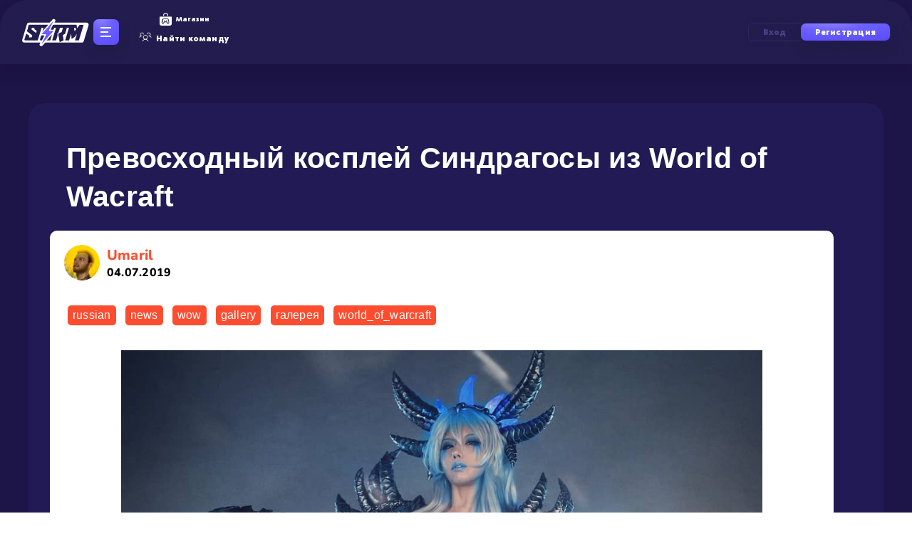

--- FILE ---
content_type: text/html; charset=UTF-8
request_url: https://click-storm.ru/articles/24099/
body_size: 13003
content:


	
<!DOCTYPE html>
<html         lang="ru">
<head>
    
	
    <meta charset="utf-8" />
	<meta http-equiv="X-UA-Compatible" content="IE=edge" />
			
			    <script>if(window.location.hash=='#_=_' && window.location.search.indexOf('code') == -1)window.location = window.location.protocol + "//" + window.location.host + window.location.pathname + window.location.search</script>
	            <meta property="og:locale" content="ru_RU" />
        <meta property="og:type" content="WebSite" />
	
	    <meta property="og:url" content="https://click-storm.ru" />
    <meta property="og:site_name" content="Click-Storm.com" />
    <meta property="og:image" content="https://click-storm.ru/img/site/logo.svg" />
		
		<meta property="og:title" content="Киберспортивные новости и гайды" />
		
		<meta property="og:description"
          content="Последние новости игровой индустрии. Киберспорт: турниры, гайды, соревнования между командами. &mdash; Click-storm">
    <meta name="google-site-verification" content="LAkNPHFLvKjmCe12RgZ7NDGgyevlKsJNWT5thaHvF24"/>
    <meta name="viewport" content="initial-scale=1.0, width=device-width" />
	<meta content="IE=edge,chrome=1" http-equiv="X-UA-Compatible" />
		
		
	<link rel="canonical" hreflang="ru" href="https://click-storm.ru/articles/24099/"/>    <meta name="yandex-verification" content="cce7232cab363042" />
			 							<title>Превосходный косплей Синдрагосы из World of Wacraft ,автор статьи Umaril | Click-Storm</title>
						
				
		
		
		
	
	    <!--Libraries-->
	
	<link rel="preload" as="style" href="/js/font-awesome/font-awesome.min.css?555er444r759" />
    <link rel="stylesheet" href="/js/font-awesome/font-awesome.min.css?555er444r759" />
	
	<script type="text/javascript" src='https://click-storm.ru/js/jquery/jquery-2.1.1.min.js'></script>
	
		
	
	
		<link rel="stylesheet" href="/css/morris_new.css" />
		<script src="/js/raphael-min.js"></script>    
		<script src="/js/morris.min.js"></script>	
		<!--<script src="//www.eucookie.eu/public/gdpr-cookie-consent.js" type="text/javascript"></script>
		<script type="text/javascript">
			var cookieConsent = new cookieConsent({
			clientId: 'bdef9422-4198-4d5d-a78c-5be3730d492b'
		});
		cookieConsent.run();
		</script>-->
		
	<script type="text/javascript" src="/js/background-lazy.js" defer></script>

	<script type="text/javascript"
            src="https://click-storm.ru/js/plugins/wormhole/wormhole.js?555er444r759" defer></script>
    <script type='text/javascript'
            src='https://click-storm.ru/js/plugins/EventEmitter/EventEmitter.js?555er444r759' defer></script>
   
	
		
	<link rel="preload" as="style" type="text/css" href="https://click-storm.ru/bootstrap/css/bootstrap.min.css" />
    <link rel="stylesheet" type="text/css" href="https://click-storm.ru/bootstrap/css/bootstrap.min.css" />
	<link rel="stylesheet" type="text/css" href="/css/new_des.css?1768644851" />
	    <!-- b077a56602cd47bed8fdc46de17aea67 -->
	
	<!--WARNING DO NOT REMOVE OR MOVE -->
    <script type="text/javascript">
    window.STATIC_HOST = "https://click-storm.ru";
    window.PERFOMANCE_DELAY = 1;
    CSINITPARAMS={
        StreamingHost: 'streaming.click-storm.ru',
        StreamsPublic: {
            feed: 'public_feed'
        },
                BanTime: 0,
        Language:{
            prefix: "/ru",
            lang: "ru",
            tag: ",russian"
        },
        serverTime: 1768644851,
        host: "click-storm.ru",
        isMainPage: false,
        userInfo:{
                    }
                    };
    window.userChats = null;
    window.TAB_ACTIVE = false;
    window.TAB_FOCUSED = false;
</script>

    <!--WARNING DO NOT REMOVE OR MOVE-->
	

	<script type="text/javascript" src="/js/wf/common_1.js?555er444r759" defer></script>

	
		<script type="text/javascript" src="/js/owlcarousel2/owl.carousel.js"></script>
	<script type="text/javascript" src="/js/jquery.syotimer.min.js"></script>
	<script type="text/javascript" src="/js/helpers.js?555er444r759" defer></script>
    <script type="text/javascript" src="/js/wf/language.js?555er444r759" defer></script>
	
	<script type="text/javascript">
        window.script_ready_event_name = 'afterloading';
    </script>
    <script type="text/javascript" src="/js/wf/startmatch.js?555er444r759" defer onload="window.dispatchEvent(new Event(window.script_ready_event_name))"></script>
	
	
			 		  			  	  			
				<meta name="description" content="Узнайте больше в статье Превосходный косплей Синдрагосы из World of Wacraft на платформе киберспорта Клик-Шторм: гайды, новости, турниры, команды, игроки и игровые сообщества.">
			  			
			  <meta name="keywords"
			  content="russian, news, wow, gallery, галерея, world_of_warcraft, Umaril, click-storm article">
		  				
					<link href="https://fonts.googleapis.com/css?family=IBM+Plex+Sans:400,700&display=swap&subset=cyrillic" rel="stylesheet">
		<link href="https://fonts.googleapis.com/css?family=Montserrat:400,600,900&display=swap" rel="stylesheet">
		<link rel="stylesheet" href="https://stackpath.bootstrapcdn.com/bootstrap/4.4.1/css/bootstrap.min.css" integrity="sha384-Vkoo8x4CGsO3+Hhxv8T/Q5PaXtkKtu6ug5TOeNV6gBiFeWPGFN9MuhOf23Q9Ifjh" crossorigin="anonymous">
		<link rel="stylesheet" href="/css/training.css?555er444r759">
				<script src="https://cdn.jsdelivr.net/npm/popper.js@1.16.0/dist/umd/popper.min.js" integrity="sha384-Q6E9RHvbIyZFJoft+2mJbHaEWldlvI9IOYy5n3zV9zzTtmI3UksdQRVvoxMfooAo" crossorigin="anonymous"></script>
	
		
	
	
		
	<link rel="preload" as="style" href="/css/main.css?555er444r759" />
	<link rel="stylesheet" href="/css/main.css?555er444r759" />
	
    <link rel="preload" as="style" href="/css/override_new.css?555er444r759" />
    <link rel="stylesheet" href="/css/override_new.css?555er444r759" />

    <link rel="preload" as="style" href="/css/main.min.css?555er444r759" />
    <link rel="stylesheet" href="/css/main.min.css?555er444r759" />
	
	
	
        <link rel="yandex-tableau-widget" href="/images/favicons/yandex-browser-manifest.json" />

  
    <meta name="msapplication-config" content="/images/favicons/browserconfig.xml" />
    
	<link rel="apple-touch-icon" sizes="57x57" href="/favicons/apple-icon-57x57.png" />
	<link rel="apple-touch-icon" sizes="60x60" href="/favicons/apple-icon-60x60.png" />
	<link rel="apple-touch-icon" sizes="72x72" href="/favicons/apple-icon-72x72.png" />
	<link rel="apple-touch-icon" sizes="76x76" href="/favicons/apple-icon-76x76.png" />
	<link rel="apple-touch-icon" sizes="114x114" href="/favicons/apple-icon-114x114.png" />
	<link rel="apple-touch-icon" sizes="120x120" href="/favicons/apple-icon-120x120.png" />
	<link rel="apple-touch-icon" sizes="144x144" href="/favicons/apple-icon-144x144.png" />
	<link rel="apple-touch-icon" sizes="152x152" href="/favicons/apple-icon-152x152.png" />
	<link rel="apple-touch-icon" sizes="180x180" href="/favicons/apple-icon-180x180.png" />
	<link rel="icon" sizes="16x16" href="/favicons/favicon-16x16.png" type="image/png" />
	<link rel="icon" sizes="32x32" href="/favicons/favicon-32x32.png" type="image/png" />
	<link rel="icon" sizes="96x96" href="/favicons/favicon-96x96.png" type="image/png" />
	<link rel="icon" sizes="192x192" href="/favicons/android-icon-192x192.png" type="image/png" />
	<link rel="manifest" href="/favicons/manifest.json" />
	<meta name="msapplication-TileColor" content="#ffffff" />
	<meta name="msapplication-TileImage" content="/favicons/ms-icon-144x144.png" />
	<meta name="theme-color" content="#ffffff" />
		
		
		
	
		
	
	
		<link rel="stylesheet" href="/css/app.min.css?555er444r759" />
	<link rel="stylesheet" href="/css/profile-menu-fix.css?555er444r759" />
	<script type="text/javascript" src="/js/stormchessslider/index.js?555er444r759"></script>
	<link rel="stylesheet" href="/css/stormchessslider/style.css?555er444r759" />
	<link rel="stylesheet" href="/css/iconic-new/iconic-new.css?555er444r759" />
    <link rel="stylesheet" href="/css/header-links.css?555er444r759" />
		
		
		
		
	<link rel="stylesheet" href="/css/table-fix-bracket.css?555er444r759">
	
	<!--<script type="text/javascript" src="https://cdn.jsdelivr.net/npm/cookie-bar/cookiebar-latest.min.js?tracking=1&always=1&scrolling=1"></script>-->

    


	<style>

	#startGameModalWnd
	{
		opacity: 100;
		left: 50%;
		z-index: 1050;
		width: 500px;
		height: 100%;
		padding-top: 9px;
		background-color: unset;
	}
	
	.btn
	{
		background-image: none !important;
	}
		</style>
	
	
</head>



			<body class="_nbody" id="_njsBody">
	

<script>
    if (window.opener && typeof window.opener.on_social_register == 'function') {
        $('body').hide();
    }

    $(document).ready(function () {
	  $("#modalRegister").on("show", function (evt) {
	    evt.target.style.display = "block";
	    evt.target.classList.add("in");
	  });

	  $("#modalRegister").on("hide", function (evt) {
	    evt.target.style.display = "none";
	    evt.target.classList.remove("in");
	  });
		});

</script>
<div class="_nd-flex _nv-center _nh-center _nd-column _npreloader" id="_njsBodyPreloader">
	    		<div class="_npreloader__logo">
	        <svg width="96" height="39" viewBox="0 0 96 39" fill="none" xmlns="http://www.w3.org/2000/svg">
	            <path
	                d="M7.88254 7.87267C8.25734 6.6412 9.39324 5.79956 10.6805 5.79956H91.5255C93.4895 5.79956 94.8953 7.69687 94.3234 9.57577L87.5902 31.6993C87.2154 32.9308 86.0795 33.7725 84.7922 33.7725H3.94723C1.98324 33.7725 0.577443 31.8751 1.14928 29.9963L7.88254 7.87267Z"
	                fill="white" />
	            <path d="M10.5756 8.83997H77.4673L78.647 18.2656L75.7585 13.0967H9.35938L10.5756 8.83997Z" fill="#231D4F" />
	            <path
	                d="M46.4578 3.59021C46.7217 3.06745 46.5584 2.4301 46.0757 2.09861C45.593 1.76712 44.9395 1.84362 44.5464 2.27766L27.3222 21.2948C27.0116 21.6378 26.9323 22.1315 27.1198 22.5544C27.3074 22.9774 27.7266 23.25 28.1892 23.25H33.3746L26.8836 35.9773C26.6174 36.4994 26.7785 37.1379 27.2605 37.4711C27.7426 37.8044 28.3968 37.7296 28.7912 37.2961L46.0917 18.2777C46.4033 17.9351 46.4835 17.4409 46.2963 17.0173C46.109 16.5938 45.6894 16.3206 45.2263 16.3206H40.031L46.4578 3.59021Z"
	                fill="url(#paint0_radial)" stroke="white" stroke-width="2.33973" stroke-linejoin="round" />
	            <path
	                d="M18.6438 30.8474H5.45457C5.30497 30.8474 5.15538 30.8058 5.00578 30.7227C4.87281 30.6396 4.74815 30.5316 4.6318 30.3986C4.53207 30.2656 4.44065 30.1243 4.35754 29.9747C4.29106 29.8418 4.25781 29.7088 4.25781 29.5758C4.25781 29.4761 4.26612 29.4179 4.28274 29.4013L6.77598 21.2983L11.2887 24.2902L10.5657 26.6089H14.4552L15.3527 23.7167L7.79821 17.9324L10.5657 8.88196H23.7549C23.9045 8.88196 24.0458 8.92351 24.1788 9.00662C24.3118 9.08973 24.4364 9.19777 24.5528 9.33074C24.6691 9.46371 24.7605 9.605 24.827 9.75459C24.8935 9.90418 24.9351 10.0372 24.9517 10.1535C24.9517 10.2532 24.9434 10.3114 24.9267 10.328L22.608 17.9324L18.0454 14.9156L18.5939 13.1205H14.7793L14.1061 15.2896L21.6357 21.0739L18.6438 30.8474Z"
	                fill="#231D4F" />
	            <path d="M34.608 15.1649H30.9472L31.5705 13.1205H28.3749L22.9397 30.8474H17.4546L22.8898 13.1205H17.2812L17.4047 8.88196H36.5278L34.608 15.1649Z" fill="#231D4F" />
	            <path
	                d="M26.1265 29.4013L32.4095 8.88196H45.5737C45.7233 8.88196 45.8646 8.92351 45.9976 9.00662C46.1306 9.08973 46.2469 9.19777 46.3466 9.33074C46.463 9.46371 46.5544 9.605 46.6209 9.75459C46.704 9.90418 46.7456 10.0372 46.7456 10.1535C46.7622 10.2532 46.7622 10.3114 46.7456 10.328L40.4626 30.8474H27.2983C27.1487 30.8474 26.9991 30.8058 26.8495 30.7227C26.7166 30.6396 26.5919 30.5316 26.4755 30.3986C26.3758 30.2656 26.2844 30.1243 26.2013 29.9747C26.1348 29.8418 26.1016 29.7088 26.1016 29.5758C26.1016 29.4761 26.1099 29.4179 26.1265 29.4013ZM36.5482 13.1205L32.4095 26.6089H36.2989L40.4377 13.1205H36.5482Z"
	                fill="#231D4F" />
	            <path
	                d="M51.6816 21.3232L56.5684 18.9546L58.3635 13.1205H54.0751L52.0307 19.8023L50.3851 20.8495L50.8838 23.5173L48.6399 30.8474H43.1797L49.8689 8.88196H63.5245C63.6575 8.88196 63.7904 8.92351 63.9234 9.00662C64.073 9.08973 64.1977 9.19777 64.2974 9.33074C64.4138 9.46371 64.5052 9.605 64.5717 9.75459C64.6548 9.90418 64.6963 10.0372 64.6963 10.1535C64.6963 10.2699 64.688 10.328 64.6714 10.328L61.2307 21.6224L58.189 23.1183L59.3109 30.7227L53.7261 33.2658L51.6816 21.3232Z"
	                fill="#231D4F" />
	            <path
	                d="M66.8821 30.8474L69.7493 21.4728L69.9487 21.8468L70.4973 28.8528L74.636 25.8858C74.7856 25.7695 74.877 25.6947 74.9103 25.6614C74.9435 25.6116 75.0183 25.5368 75.1347 25.437C75.1513 25.4038 75.1845 25.3706 75.2344 25.3373C75.3009 25.3041 75.3341 25.2791 75.3341 25.2625L78.0518 21.5975L75.2095 30.8474H80.6447L87.3765 8.88196H81.7667L74.661 18.0321L73.432 8.88196H65.1617L67.2062 11.9486L61.4219 30.8474H66.8821Z"
	                fill="#231D4F" />
	            <path
	                d="M46.1967 3.4584C46.3946 3.06634 46.2722 2.58832 45.9101 2.3397C45.5481 2.09109 45.058 2.14846 44.7632 2.47399L27.5389 21.4912C27.306 21.7484 27.2465 22.1187 27.3872 22.4359C27.5278 22.7531 27.8422 22.9576 28.1892 22.9576H33.852L27.1442 36.1102C26.9445 36.5018 27.0653 36.9806 27.4268 37.2306C27.7884 37.4805 28.2791 37.4244 28.5748 37.0993L45.8754 18.0809C46.1091 17.8239 46.1692 17.4533 46.0288 17.1356C45.8883 16.818 45.5737 16.6131 45.2263 16.6131H39.5557L46.1967 3.4584Z"
	                fill="url(#paint1_radial)" stroke="white" stroke-width="1.7548" stroke-linejoin="round" />
	            <defs>
	                <radialGradient id="paint0_radial" cx="0" cy="0" r="1" gradientUnits="userSpaceOnUse" gradientTransform="translate(33.5121 -0.889706) rotate(87.3671) scale(51.9864 24.4263)">
	                    <stop stop-color="#9186FF" />
	                    <stop offset="0.338694" stop-color="#6D61FF" />
	                    <stop offset="0.916248" stop-color="#574AFF" />
	                </radialGradient>
	                <radialGradient id="paint1_radial" cx="0" cy="0" r="1" gradientUnits="userSpaceOnUse" gradientTransform="translate(33.5121 -0.889706) rotate(87.3671) scale(51.9864 24.4263)">
	                    <stop stop-color="#9186FF" />
	                    <stop offset="0.338694" stop-color="#6D61FF" />
	                    <stop offset="0.916248" stop-color="#574AFF" />
	                </radialGradient>
	            </defs>
	        </svg>
	    </div>
			    <div class="_npreloader__dots">
	        <div></div>
	        <div></div>
	        <div></div>
	    </div>
</div>
<!--wrapper-->
						<div id="_njsBodyWrapper">
					



    <div class="wrap-ico-square">
        <a href="/ru/tournaments">
            <i class="ico-fight-square"></i>
        </a>
        <a href="/ru/tournaments">
            <i class="ico-cup-square"></i>
        </a>
        <a href="/ru/tournaments">
            <i class="ico-crown-square"></i>
        </a>
    </div>
  






	
<style>
.m_users_online{
	color: #484085;
}

._nplayingTournaments .simplebar-content{
	//max-height: 264px;
}

._nheader__auth {
	cursor: pointer;
}
._nsectionCard__link {
    z-index: unset;
}
.mail_validate_s {
    background-color: #c13e3e;
    color: white;
    text-align: center;
}

._nmenu__adm>a
{
	margin-bottom: 2px !important;
}
			
._nheader__hamburger-wrapper {				
	margin-left: 5px;
}
@media screen and (max-width: 1217px)
{
	._nheader__hamburger-wrapper {
		margin-right: unset;
	}
	._nheader__auth {
		display: block !important;
		width: 150px;
		margin-left: 30px;
	}
	._nheader__auth p{
		    display: inline-block;
	}
}
.input_email{
    padding: 0px 5px;
    background: #212229;
    border: 1px solid transparent !important;
    -webkit-box-shadow: inset 0px 0px 10px rgb(255 255 255 / 25%);
    box-shadow: inset 0px 0px 10px rgb(255 255 255 / 25%);
    height: 50px;
    width: 100%;
    text-align: center;
    color: #fff;
    outline: 0;
    margin-bottom: 20px;
    -webkit-transition: 0.25s linear;
    -o-transition: 0.25s linear;
    transition: 0.25s linear;
    margin-left: auto;
    margin-right: auto;
    font-size: 100%;
    line-height: 1.5;
}
</style>

<script>
  var roomStartTS = 0;
  var roomSet = 0;
</script>

<script src="/js/wf/menu/h_s.js?1111768644851" defer></script>


<link rel="stylesheet" href="/css/new-start-game-modal.css?1768644851" />
<link rel="stylesheet" href="/css/start-btn.css?1768644851" />

<script src="/js/wf/chat.js" defer></script>

<script type="text/javascript" src="/js/header.js?1768644851" defer></script>

    <!--Register Modal-->
    <div id="modalRegister" class="modal hide fade" tabindex="-1" role="dialog" aria-labelledby="modalRegisterLabel" aria-hidden="true" style="opacity: 100;overflow:visible !important">
        <div class="registration-popup popup" id="popup-registration" style="display: block; z-index: 99999999;">
            <div class="container">
                <div class="registration-popup__inner">
                    <div class="registration-popup__features">
                        <h4>Тебя ждут</h4>
                        <ul class="registration-popup__features-list">
                            <li class="registration-popup__features-item">Тренажеры скилов</li>
                            <li class="registration-popup__features-item">Доступ к турнирной системе</li>
                            <li class="registration-popup__features-item">Рейтинги</li>
                            <li class="registration-popup__features-item">Личный профиль со статистикой</li>
                            <li class="registration-popup__features-item">Система подбора напарников</li>
                        </ul>
                    </div>
                    <div class="registration-popup__form">
                        <div class="box box--reverse registration-box">
                            <div class="registration-popup__close" data-dismiss="modal" aria-hidden="true" onclick="$('#modalRegister').hide(); $('.modal-backdrop').hide();"><i class="svg-image-close svg-image-close-dims"></i></div>
                            <div class="box-inner">
                                <div class="registration-popup__during">

                                    <div class="register-form" style="display: block">
                                        <h2>Начни игру <br><span>после регистрации</span></h2>
										
										                                        <a href="/signup/razer/" style="display: inline-block; width: 40px;"><img src="/images/rz.png" alt=""></a>
										<a href="/signup/vkontakte/" style="display: inline-block; width: 40px;"><img src="/images/vk.png" alt=""></a>
										<a href="/signin/yandex/" style="display: inline-block; width: 40px;"><img src="/images/yandex_big.png" alt=""></a>
										<a href="/redirect/twitch" style="display: inline-block; width: 40px;"><img src="/images/twitch.png" alt=""></a>
										<a href="/steam/openid?login" style="display: inline-block; width: 40px;"><img src="/images/steam.png" alt=""></a>
									
										
										<a href="/signin/epicgames/" style="display: inline-block; width: 40px; display: none;"><img src="/images/epicg.png" alt=""></a>
										                                        <div class="registration-form__separator"><span>Или с помощью почты</span></div>
										

                                        <div style="color:red; font-size: 15px; text-align: left; margin-top:-22px;display:none;" id="emailExistsMessage">
                                            Такой пользователь уже зарегистрирован
                                        </div>
										
										<div style="color:red; font-size: 12px; text-align: justify; margin-top:-22px;display:none;" id="emailExistsMessage2">
                                            Ваша электронная почта использует недопустимый домен. Пожалуйста, используйте вашу реальную электронную почту.
                                        </div>

                                        <div id="phoneCodeFailMessage" style="color:red; font-size: 12px; text-align: justify; margin-top:-22px;display:none;">
                                            Код введен неправильно
                                        </div>

                                        <div id="phoneBadService" style="color:red; font-size: 12px; text-align: justify; margin-top:-22px;display:none;">
                                            Сервис временно недоступен
                                        </div>

                                        <form action="" method="post" novalidate>
                                            <div class="email-type">
                                                <i class="fa fa-envelope-o"></i>
                                                <input class="input_email input_login" type="text" name="email" pattern="(^\+?\d{11}$)|(^.*@.*(\.).{2,}$)" placeholder="ПОЧТА" required autocomplete="off" />

                                                <input
                                                        style="display: none"
                                                        class="auth-form__input input_code"
                                                        type="text"
                                                        name="code"
                                                        pattern="^\d{4}$"
                                                        placeholder="КОД ПОДТВЕРЖДЕНИЯ ИЗ СМС"
                                                        required=""
                                                        autocomplete="off"
                                                />

                                                <button class="btn_new btn_new--lg" type="submit"><span class="btn_new-inner"><span class="btn_new-item">Зарегистрироваться</span></span></button>
                                                <p style="margin: auto;display: block;margin-left: 22px;font-size: 12px;margin-right: 11px;">Вам должно быть 18 лет, или вы должны иметь согласие родителей или опекунов</p>
                                            </div>
                                        </form>
                                    </div>

                                    <div class="message-box" style="display: none">

                                        <h2>Вы успешно <br><span>зарегистрировались</span></h2>
                                        <p>Для завершения регистрации <br>и входа на сайт <a href="#">перейдите по ссылке в письме</a>, которое мы вам отправили</p>

                                    </div>
                                </div>
                                <div class="registration-popup__success">
                                    <h2>Вы успешно <br><span>зарегистрировались</span></h2>
                                    <p>Для завершения регистрации <br>и входа на сайт <a href="#">перейдите по ссылке в письме</a>, которое мы вам отправили</p>
                                </div>
                            </div>
                        </div>
                    </div>
                </div>
            </div>
        </div>
    </div>
    <!--Login Modal-->

    <div id="modalLogin" class="popup popup-auth" id="popup-auth" tabindex="-1" role="dialog" aria-labelledby="modalLoginLabel" aria-hidden="true">
        <div class="popup-inner">
            <div class="popup-box box box--border box--reverse" style="z-index: 99999999;">
                <div class="box-inner">
                    <div class="box-content">
                        <div class="registration-popup__close js-popup-close" data-dismiss="modal" aria-hidden="true" onclick="$('#modalLogin').hide(); $('.modal-backdrop').hide();"><i class="svg-image-close svg-image-close-dims"></i></div>
                        <div class="popup-content">
                            <h2 class="popup__title"><span>Войти на сайт</span></h2>
                            <form class="form" onsubmit="submitLogin()" action="/ru/signin/" method="POST">
								
								                                    <a href="/signin/razer/" style="display: inline-block; width: 40px;"><img src="/images/rz.png" alt=""></a>
									<a href="/signin/vkontakte/" style="display: inline-block; width: 40px;"><img src="/images/vk.png" alt=""></a>
									<a href="/signin/yandex/" style="display: inline-block; width: 40px;"><img src="/images/yandex_big.png" alt=""></a>
									
									<a href="/redirect/twitch" style="display: inline-block; width: 40px;"><img src="/images/twitch.png" alt=""></a>
									<a href="/steam/openid?login" style="display: inline-block; width: 40px;"><img src="/images/steam.png" alt=""></a>
								
								
									<a href="/signin/epicgames/" style="display: inline-block; width: 40px; display: none;"><img src="/images/epicg.png" alt=""></a>
																		
								
							    <div class="registration-form__separator"><span>Или с помощью почты</span></div>
                                <input type="hidden" name="signin" value="1" />
                                                                <input class="field" type="text" name="email" placeholder="ПОЧТА" autocomplete="off">
                                <input class="field" type="password" name="password" placeholder="ПАРОЛЬ">
                                <button class="btn_new btn_new--lg" type="submit"><span class="btn_new-inner"><span class="btn_new-item">Войти</span></span></button>
                                <div class="registration-form__help">Забыли пароль? <a href="/forgot/password/">Восстановить</a></div>
                                <script>
                                    function submitLogin() {
                                        dataLayer.push({
                                            'event': 'autoEvent',
                                            'eventCategory': 'Auth',
                                            'eventAction': 'Send',
                                            'eventLabel': 'Email'
                                        });
                                    }
                                </script>
                            </form>
                        </div>
                    </div>
                </div>
            </div>
        </div>
    </div>

    


<header class="_nd-flex _nv-center _nheader ">
		    								<div class="_ns-none _nheader__logo _nheader__logo--clear">
					<a href="/"><img src="/images/logo.svg" alt="Logo" title="Logo" /></a>
				</div>
										
						
									  			
					    <div class="_n-mobile-visible _ns-none _nheader__hamburger-wrapper _njsMenuOpen">
		        <div class="_nd-flex _nd-column _nh-center _nheader__hamburger _nheader__toggler">
		            <span></span>
		            <span></span>
		            <span></span>
		        </div>
		
		        <div class="_nmenu _njsMenu">
		            <div class="_nmenu__logo">
		                <a href="#"><img src="/images/logo.svg" alt="Logo" title="Logo" /></a>
		            </div>
		
		            <nav class="_nd-flex _nd-column _nmenu__nav">
		                <a class="_nd-iflex _nv-center"  href="/articles/"><i class="_nicon _nicon-featured"></i>Новости</a>
		                <a class="_nd-iflex _nv-center"  href="/news/guide/"><i class="_nicon _nicon-guides"></i>Гайды</a>
		                <a class="_nd-iflex _nv-center"  href="/turniry/"><i class="_nicon _nicon-tournaments"></i>Турниры</a>
		                <a class="_nd-iflex _nv-center"  href="/streams/"><i class="_nicon _nicon-watch"></i>#Смотреть</a>
		                <a class="_nd-iflex _nv-center"  href="/profile/index/"><i class="_nicon _nicon-ratings"></i>Рейтинги</a>
		                <a class="_nd-iflex _nv-center"  href="/skills/"><i class="_nicon _nicon-test"></i>Тесты</a>
		                <a class="_nd-iflex _nv-center"  href="/findteam/"><i class="_nicon _nicon-team"></i>Найти команду</a>
		                <a class="_nd-iflex _nv-center"  href="/training/"><i class="_nicon _nicon-training"></i>Центр подготовки</a>
		                <a class="_nd-iflex _nv-center"  href="/shop/"><i class="_nicon _nicon-shop"></i>Магазин</a>
		                <a class="_nd-iflex _nv-center"  href="/articles/12696/"><i class="_nicon _nicon-faq"></i>Помощь</a>
		            </nav>
		        </div>
		    </div>
					
		    <div class="_n-tablet-hide _nheader__search _nheaderSearch" style="display: none">
		        <form class="form" action="profile/index/#select_games_h3" method="GET">
		            <div class="_nheaderSearch__wrapper">
		                <input class="_nheaderSearch__input" type="text" name="search" placeholder="Поиск..." />
		
		                <button class="_nd-iflex _nv-center _nh-center _nheaderSearch__icon" type="submit"><i class="_nicon _nicon-search"></i></button>
		            </div>
		        </form>
		    </div>
			
				
		    <div class="_n-tablet-hide _nheader__nav">
								
			
				
						        <!--<a class="_nd-iflex _nv-center"  href="/articles/12696/"><i class="_nicon _nicon-question"></i>Помощь</a>-->
		        <a class="_nd-iflex _nv-center"  href="/shop/"><i class="_nicon _nicon-store"></i>Магазин</a>
                <a class="_nd-iflex _nv-center"  href="/findteam/"><i class="_nicon _nicon-team"></i>Найти команду</a>
							</div>
						
						
						
						
			<div class="_nd-flex _nh-center _nheader__auth">
		        <p onclick="$('#modalLogin').show();">
		            Вход
		        </p>
		
		        <p onclick="$('#modalRegister').show();" class="--active">
		            Регистрация
		        </p>
		    </div>
						
		</header>


		
			
<div class="_nd-flex _ncontainer">
    <main class="_nmain _nmain_new">
    <link rel="stylesheet" href="/css/articlemobile.css?555er444r759">
<link rel="stylesheet" href="/css/article.css?1768644851">

<div class="middle-news">
    <div class="container new-container">

        <div class="comments_right" style="margin-top: 0">
            <div class="comments_right">
                                    



            <a class="bhook" href="/games/reaction"><img src="/images/re_ru.png"></a>
        

                <!--<script async src="//pagead2.googlesyndication.com/pagead/js/adsbygoogle.js"></script>
        <script>
            (adsbygoogle = window.adsbygoogle || []).push({
                google_ad_client: "ca-pub-5512845713725206",
                enable_page_level_ads: true
            });
        </script>-->


    <!--<style>.brc{text-align: center;display: block;}.brc:hover{opacity:0.8;}</style>
    <a class="brc" href="http://q-cyber.com/catalog/?fid=359"><img src="http://click-storm.ru/img/widget-banners/q3.png"></a>-->
    

    <!-- Click-Storm - 300x250 Dynamic (5c7807b246e0fb000178025c) - 300x250, 300x600, 160x600 - Place in <BODY> of page where ad should appear -->
    <!--<div class="vm-placement" data-id="5c7807b246e0fb000178025c"></div>-->
    <!--<a class="brc" href="https://trust-russia.ru/gaming/mebel-dlya-gejmerov/kresla/igrovoe-kreslo-trust-gxt-706-rona-game-chair"><img src="https://click-storm.ru/i/articles/2/23630/trustbanner.png"></a>-->
    
    <!-- / Click-Storm - 300x250 Dynamic (5c7807b246e0fb000178025c) -->
    <!--<div class="vm-placement" data-id="5c7807b246e0fb000178025c"></div>-->

<!--
<script async src="//pagead2.googlesyndication.com/pagead/js/adsbygoogle.js"></script>
    <ins class="adsbygoogle"
         style="display:block"
         data-ad-client="ca-pub-5512845713725206"
         data-ad-slot="7483857374"
         data-ad-format="auto">
    </ins>
    <script>
    (adsbygoogle = window.adsbygoogle || []).push({});
    </script>
    <br>-->


                   
                <div class="middle-news-opinions">
                    <h3 class="title">Cooбщения</h3>
                    <div id="mc-last" class="small_blue_scroll" class="small_blue_scroll"></div>
                </div>

                <div style="width: 246px; margin-top:10px">
                                                                                </div>
            </div>
        </div>

        <div class="new-left-block">
                <div class="row" style="display: inline-block;">
                    <div class="span8">
                                            <h1 class="header">Превосходный косплей Синдрагосы из World of Wacraft</h1>
                                                                        <div class="row articles-more-container">
                            <div class="span9">
                                <div class="row">
                                    <div class="span9">
                                        <div class="middle-news-elem article_itself">
												                                                <span class="author">
                                                <a href="/ru/profile/279/">Umaril <div class="date">04.07.2019</div></a>
                                                <a href="/ru/profile/279/" style="float:left;margin:-5px 9px 0 0;">
                                                <img  src="/i/ava/thumbs/0/279.jpg"/>
                                                </a>
												</span>
																								
                                            <div class="tags">
                                                                                                                <a href="/ru/articles/russian/">russian</a>
                                                                                                                <a href="/ru/articles/news/">news</a>
                                                                                                                <a href="/ru/articles/wow/">wow</a>
                                                                                                                <a href="/ru/articles/gallery/">gallery</a>
                                                                                                                <a href="/ru/articles/%D0%B3%D0%B0%D0%BB%D0%B5%D1%80%D0%B5%D1%8F/">галерея</a>
                                                                                                                <a href="/ru/articles/world_of_warcraft/">world_of_warcraft</a>
                                                                                                    
                                            </div>
											                                            <div style="clear:both"></div>
                                                                                        <p text-align="center"></p>
                                                                                    <div class="text">
                                          <p>
  <img style="display: block; margin-left: auto; margin-right: auto;" src="https://click-storm.ru/i/articles/2/24099/5ac1e61eb63c06d3a6b8e6e6484fc.jpg" alt="" width="900" height="1125" />
</p>
<p>
  <a href="https://www.instagram.com/spiralcats_tasha/" rel="nofollow">Spiralcats Tasha</a> делает очень качественные косплеи на персонажей из разных вселенных. Оцените ее работу над образом ледяного
  дракона из World of Warcraft — Синдрагосы. Вы только обратите внимание на эту броню!
</p>
<p>
  <img style="display: block; margin-left: auto; margin-right: auto;" src="https://click-storm.ru/i/articles/2/24099/199b7f2aa73bcc9976927c9b843ba.jpg" alt="" width="900" height="900" />
</p>
<p>
  <img style="display: block; margin-left: auto; margin-right: auto;" src="https://click-storm.ru/i/articles/2/24099/246b73de6bb60d84aec7c79d99578.jpg" alt="" width="900" height="900" />
</p>
<p style="text-align: center;">
  <img src="https://click-storm.ru/i/articles/2/24099/519c82820fb687a5a90e15ef93c5c.jpg" alt="" width="900" height="900" />
</p>
<p style="text-align: center;">
  <img src="https://click-storm.ru/i/articles/2/24099/72b29486d97b3fe8ab5535b274282.jpg" alt="" width="900" height="900" />
</p>
<p style="text-align: center;">
  <img src="https://click-storm.ru/i/articles/2/24099/a36d99f4dff7c7997166e3e8e8bd7.jpg" alt="" width="900" height="900" />
</p>
<p>
  Источник: <a href="https://www.instagram.com/spiralcats_tasha/" target="_blank">instagram.com</a><a href="https://vk.com/wall-105416967_983" target="_blank"><br /></a>
</p>                                        </div>
											                                             <div class="tags">
                                                                                                                <a href="/ru/articles/russian/">russian</a>
                                                                                                                <a href="/ru/articles/news/">news</a>
                                                                                                                <a href="/ru/articles/wow/">wow</a>
                                                                                                                <a href="/ru/articles/gallery/">gallery</a>
                                                                                                                <a href="/ru/articles/%D0%B3%D0%B0%D0%BB%D0%B5%D1%80%D0%B5%D1%8F/">галерея</a>
                                                                                                                <a href="/ru/articles/world_of_warcraft/">world_of_warcraft</a>
                                                                                                     <div style="clear:both"></div>											
                                            </div>




											                                            <div class="share">                                         

                                                    <script src="https://vk.com/js/api/openapi.js?146" type="text/javascript"></script>
                                                    <script type="text/javascript">
                                                      VK.init({
                                                        apiId: 3706096,
                                                        onlyWidgets: true
                                                      });
                                                    </script>
                                                        <div id="vk_like"></div>
                                                        <script type="text/javascript">
                                                         VK.Widgets.Like('vk_like',{width: 300, height:200});
                                                         
                                                         
                                                    </script>                                                

                                                                                                                                       
                                                  
                                            </div>
																					                                            </div>
										                                        <div class="articlerutrainingimg">
                                            <a class="bhook" href="https://click-storm.ru/games/reaction"><img src="https://click-storm.ru/images/banners/bannerarticlegirl.png"></a>                                            
                                        </div>
										                                    </div>
                                </div>
                            </div>
                        </div>
                    </div>

                </div>
            <!--<script async src="//pagead2.googlesyndication.com/pagead/js/adsbygoogle.js"></script>
            <ins class="adsbygoogle"
                 style="display:block"
                 data-ad-format="autorelaxed"
                 data-ad-client="ca-pub-5512845713725206"
                 data-ad-slot="8287859773"></ins>
            <script>
                 (adsbygoogle = window.adsbygoogle || []).push({});
                /* $('.share a').onclick(){};
                 }*/
            </script>-->


                <div id="mc-container" style="margin-top: 35px;"></div>
                                                    				
				            </div>
        </div>
    </div>
</div></div>


<style>
.main_sli{
	display: none;	
}
</style>	

    
	
		
		
		
		
						    <footer class="_nfooter">
            <div class="_nd-flex _nfooter__top">
                <div class="_nfooter__item _nfooter__item--offset">
                                        <div class="_nfooter__description _nfooter__description--small">
                        <p class="_nfooter__title">
                            Центр киберспорта
                        </p>
                
                        <div class="_nfooter__text">
                            <p>
                                Мы - турнирная и социальная площадка.
                            </p>
                
                            <p>
                                Создавайте турниры и играйте в них, собирайте команды и подбирайте напарников. Заводите друзей, читайте гайды, смотрите видео и стримы.
                            </p>
                        </div>
                    </div>
                
                    <!--<div class="_nfooter__description">
                        <p class="_nfooter__title">
                            Станьте партнером
                        </p>
                
                        <div class="_nfooter__text">
                            <p>
                                Мы приведём новых клиентов в вашу игру, бизнес и расскажем о вашем бренде. Хотите поработать с нами по другому вопросу?
                            </p>
                
                            <p>
                                Пожалуйста, <a href="/contactus/">отправьте нам сообщение</a>. Мы ответим как можно скорее.
                            </p>
                
                            <p>
                                Наша аудитория - от 16 до 30 лет, 60% студенты или имеют высшее образование. 55% тратят деньги на игры и гаджеты.
                            </p>
                        </div>
                    </div>-->                  
                     
                </div>
            
                <div class="_nd-flex _nfooter__item _nfooter__item--double">
                                        <div class="_nfooter__nav-wrapper">
                        <nav class="_nd-flex _nd-column _nfooter__nav">
                            <a target="_blank" href="/articles/">НОВОСТИ</a>
                            <a target="_blank" href="/news/guide/">ГАЙДЫ</a>
                            <a target="_blank" href="/tournaments/">ТУРНИРЫ</a>
                            <a target="_blank" href="/streams/">#СМОТРЕТЬ</a>
                            <a target="_blank" href="/profile/index/">РЕЙТИНГИ</a>
                            <a target="_blank" href="/training/">ПРОТЕСТИ СЕБЯ</a>
                            <a target="_blank" href="/findteam/">НАЙТИ КОМАНДУ</a>
                        </nav>
                    </div>
            
                    <div class="_nfooter__nav-wrapper">
                        <nav class="_nd-flex _nd-column _nfooter__nav">
                            <a target="_blank" href="/shop/">МАГАЗИН</a>
                            <a target="_blank" href="/articles/12696/">ПОМОЩЬ</a>
                                                        <a href="javascript:void(0);" onclick="$('#modalRegister').show();">РЕГИСТРАЦИЯ</a>
                            <a href="javascript:void(0);" onclick="$('#modalLogin').show();">ВХОД</a>
                                                    </nav>
                    
                        <nav class="_nd-flex _nd-column _nfooter__nav">
                            <a target="_blank" href="/articles/4495/">ВАКАНСИИ</a>
                            <a target="_blank" href="/agency/">МАРКЕТИНГОВОЕ АГЕНТСТВО</a>
                            <a target="_blank" href="/aboutus/">О НАС</a>
                            <a target="_blank" href="/contactus/">СВЯЗЬ</a>
                            <a target="_blank" href="/articles/21805/">ПОЛИТИКА</a>
                            <a target="_blank" href="/articles/21490/">СОГЛАШЕНИЕ</a>
                        </nav>
                    </div>
                                    </div>
            
                <div class="_ns-none _nfooter__item _nfooter__item--small _nfooter__socials-wrapper">
                    <div class="_nd-flex _nd-column _nfooter__socials">
                        						
													<a class="_nd-iflex _nv-center _nh-center" href="https://telegram.me/clickstorm" target="_blank"><i class="_nicon _nicon-tg"></i></a>
													
                        
                        <a class="_nd-iflex _nv-center _nh-center" href="https://www.youtube.com/channel/UCEy_YJJBPtuXcobtvPCUfSA" target="_blank"><i class="_nicon _nicon-yt"></i></a>
                        <a class="_nd-iflex _nv-center _nh-center" href="https://vk.com/click_storm" target="_blank"><i class="_nicon _nicon-vk"></i></a>
                    </div>
                </div>
            </div>
        
            <div class="_nd-flex _nfooter__bottom">
                <div class="_nfooter__item _nfooter__item--offset">
                    <p>
                        18+ © 2011—2022 Storm-Chess
                    </p>
                </div>
            
                <div class="_nd-flex _nfooter__item _nfooter__item--double">
                    <div class="_nfooter__nav-wrapper"></div>
                
                    <div class="_nfooter__nav-wrapper _nfooter__lang-title">
                                            </div>
                </div>
                
                <div class="_ns-none _nfooter__item _nfooter__item--small">

                </div>
            </div>
        </footer>			
	
		


		
			
			</main>
				
			
	<style>
	.popup-box {
		max-width: 480px;
	}
	
	._nquestsPawns__cup {  
		margin-left: 1px;
	}
	</style>
			</div>	
		
		
	
 

    <!--noindex-->
    <!--Dashboard-->
            
    

            <script type="text/javascript"
                src="/js/wf/pages/front/dist/build/build.min.js?555er444r759" defer></script>
    
    <script type="text/javascript">!function(){var t=document.createElement("script");t.type="text/javascript",t.async=!0,t.src="https://vk.com/js/api/openapi.js?160",t.onload=function(){VK.Retargeting.Init("VK-RTRG-560-hV82y"),VK.Retargeting.Hit()},document.head.appendChild(t)}();</script><noscript><img src="https://vk.com/rtrg?p=VK-RTRG-560-hV82y" style="position:fixed; left:-999px;" alt=""/></noscript>


    <!--/noindex-->

    <!--flow chats loader-->
    <div id="UIIPFlowChats"></div>


 
	<script type="text/javascript">!function(){var t=document.createElement("script");t.type="text/javascript",t.async=!0,t.src="https://vk.com/js/api/openapi.js?169",t.onload=function(){VK.Retargeting.Init("VK-RTRG-1047228-d0uZ2"),VK.Retargeting.Hit()},document.head.appendChild(t)}();</script><noscript><img src="https://vk.com/rtrg?p=VK-RTRG-1047228-d0uZ2" style="position:fixed; left:-999px;" alt=""/></noscript>

	
	<script defer src="/js/app.min.js?1768644851"></script>
	
		<script type="text/javascript">
	$(function() {
        $("._njsQuestsTimer").length && $("._njsQuestsTimer").each(function() {
			var t = $(this).data("quests-timer");
			$(this).syotimer({
				lang: 'rus',
				date: new Date(t)
			})
		});
	});
    </script>
		
	<script type="text/javascript" src='https://click-storm.ru/bootstrap/js/bootstrap.min.js' defer></script>

<style>
._nheader__coins
{
	font-size: 16px;
}
</style>

<script src="/js/fix-modal.js" defer></script>

<script>
const modalRegister = document.querySelector("#modalRegister");

if (modalRegister !== null) {
  document.body.insertAdjacentHTML(
    "afterbegin",
    "<style>body.scroll-lock {overflow: hidden;height: 100vh;}</style>"
  );

  const modalRegisterShowObserver = new MutationObserver(function (mutations) {
    mutations.forEach(function (mutation) {
      if (
        mutation.type === "attributes" &&
        mutation.attributeName === "style"
      ) {
        if (modalRegister.style.display === "block") {
          document.body.classList.add("scroll-lock");
        } else if (modalRegister.style.display === "none") {
          document.body.classList.remove("scroll-lock");
        }
      }
    });
  });

  modalRegisterShowObserver.observe(modalRegister, {
    attributes: true,
  });
}
</script>

<link rel="stylesheet" href="/css/results-modal.css?1768644851" />

<style>
@media only screen and (max-width: 1220px) {
	.hero__help i {    
		margin-top: 5px;
	}
      
	.hero__slogan {
        display: block;
	}
}
</style>

</body>
</html>


--- FILE ---
content_type: text/css
request_url: https://click-storm.ru/css/training.css?555er444r759
body_size: 3045
content:
h1 {
    font-family: Montserrat;
    font-style: normal;
    font-weight: 900;
    font-size: 48px;
}



.btn_new {
    filter: drop-shadow(0px 0px 25px rgba(255, 192, 70, 0.2)) !important;
}

.hero-status__text1 {
    margin: 1em auto;
}

.trainer-item .darkenbg {
    background-color: inherit;
}

.modal-title {
    font-family: Montserrat;
    font-weight: 900;
    font-size: 24px;
    color: #FFFFFF;
}

.popup-content hr {
    width: auto;
    border-top: 1px solid #3C3F48;
    margin: 30px 0;
    border-top: 1px solid #c9c2c242;
}

.popup-content p {
    font-family: IBM Plex Sans;
    font-size: 16px;
    color: #FFC046;
}

.popup-content ul li {
    font-family: IBM Plex Sans;
    font-size: 16px;
    color: white;
    display: flex;
    align-items: center;
}

.popup-content ul li:before {
    content: '+';
    font-family: IBM Plex Sans;
    font-weight: bold;
    font-size: 24px;
    color: #FFC046;
    margin-right: 10px;
}

.popup-content .yandex-pay {
    font-family: IBM Plex Sans;
    font-size: 12px;
    text-align: center;
    color: #868686;
    margin-top: 20px;
}

.trainer-item .box-content {
    height: 300px;
}

.hero-status__text1 {
    margin: 1em 0;
}

.hero-status__text1 img {
    margin: 1em auto 0;
    display: block;
}


.tabs-btn_new:before {
    content: "";
    display: block;
    border-right: 1px solid #3C3F48;
    width: 100%;
    height: 10px;
    position: absolute;
    left: 10px;
}

.tabs-btn_new:last-child:before {
    content: none;
}

.box--border .box-inner {
    background-color: unset !important;
}

.stat-info__text {
    width: 180px;
    min-width: 180px;
}

.color-gold {
    color: #FFC046;
}

.hero__title-clone {
    font-size: 108px;
}

.hero-container {
    justify-content: flex-start;
}

.hero-content:before {
    content: none !important;
}

.training_submenu {
    /*padding: 20px 0;*/
    background: #101117;
}

.training_submenu .tabs-btn_news {
    border: none;
    margin-bottom: 0;
}

.training_submenu .tabs-btn_new {
    border-bottom: none;
}

.tabs-btn_new {
    font-family: Montserrat;
    font-style: normal;
    font-weight: 900;
    font-size: 14px;
    line-height: 120%;
    text-transform: uppercase;
    position: relative;
}

/*.tabs-btn_new.active:after {
    content: "";
    width: 100%;
    position: absolute;
    display: block;
    left: 50%;
    transform: translateX(-50%);
    top: 50px;
    width: 0;
    height: 0;
    border-left: 7px solid transparent;
    border-right: 7px solid transparent;
    border-top: 7px solid #FFC046;
    clear: both;
}*/

.tabs-btn_new:hover {
    color: #6A6C74;
    border-color: #FFC046;
}

.section h2 {
    border-left: none;
    font-family: Montserrat;
    font-style: normal;
    font-weight: 900;
    font-size: 32px;
}

.index-sections--authorized .section h2 {
    padding: 0;
}

.index-sections--authorized .section h2:before {
    content: none;
}

.hero__descr {
    font-family: IBM Plex Sans;
    font-size: 18px;
    line-height: 150%;
    color: #C9C9C9;
    padding-bottom: 20px;
    margin-left: 50px;
}

.section-container {
    padding: 0;
}

.section-container:before {
    content: none;
}

.stat-items {
    border-top: none;
}

.skill-access .box-inner {
    padding: 2px;
    background: #101117;
}

.skill-access .box-content {
    background: linear-gradient(180deg, #15161D 0%, rgba(16, 17, 23, 0) 100%);
    padding: 30px;
    background: #15161D;
}

.skill-access .hero-status__header {
    font-family: Montserrat;
    font-size: 18px;
    font-weight: 900;
    color: #FFFFFF;
    position: relative;
}

.skill-access .hero-status__content {
    width: 100%;
}

.skill-access .btn_new-item {
    font-family: Montserrat;
    font-weight: 900;
}

.skill-access .hero-status__text {
    height: auto;
    margin-bottom: 1em;
    margin-top: 1em;
}

.skill-access .hero-status__text img {
    display: block;
    margin: 10px auto;
}

.q-tooltip {
    border-radius: 50%;
    background-color: #FFC046;
    color: #101117;
    height: 16px;
    width: 16px;
    font-size: 10px;
    display: block;
    text-align: center;
    position: absolute;
    left: 140px;
    top: 33px;
}

.q-tooltip:hover {
    text-decoration: none;
}

.stat-items .reference {
    position: relative;
}

.stat-items .q-tooltip {
    left: 70px;
    top: 15px;
    font-size: 10px;
    line-height: 16px;
}

.q-tooltip ~ .tooltip > .tooltip-inner {
    max-width: 400px !important;
    width: 400px !important;
    background: red;
}


table.stat-items {
    font-family: IBM Plex Sans;
}

table.stat-items thead th {
    border-bottom: 1px solid #FFC046;
    font-weight: 500;
    font-size: 14px;
    line-height: 150%;
    color: #C9C9C9;
}

table.stat-items th {
    border: none;
}

table.stat-items th:last-child {
    width: 10%;
}

table.stat-items tr:nth-child(2n) {
    background-color: #20222d;
}

table.stat-items th:nth-last-child(2) {
    width: 40%;
}

table.stat-items td {
    font-weight: bold;
    font-size: 16px;
    line-height: 120%;
    color: #FFFFFF;
    border-bottom: 1px solid #3C3F48;
    border-top: none;
    vertical-align: middle;
}

table.stat-items td:nth-child(2) {
    font-weight: bold;
    color: #FFC046;
}

table.stat-items td:nth-child(3) {
    font-weight: bold;
    color: #2641d4;
}

table.stat-items td:nth-child(4) {
    font-weight: bold;
    color: #6FCF97;
}

table.stat-items td.special {
    color: #2D9CDB;
    position: relative;
}

table.stat-items .medal {
    position: absolute;
    left: -30px;
    top: 22px;
}

table.stat-items td.special-2 {
    color: #fff;
}

table.stat-items .stat-item__progress {
    width: 100%;
    margin: 0;
}

.stat-item__progress-value.memory_tr.color-green {
    background-color: #27AE60;
    z-index: 1;
}

.stat-item__progress-value.memory_tr.color-blue {
    background-color: #2D9CDB;
}

h3 {
    font-family: Montserrat;
    font-weight: 900;
    font-size: 24px;
    text-align: center;
    color: #F0F0F1;
}

.section--how-it-works {
    background: linear-gradient(180deg, #15161D 0%, rgba(16, 17, 23, 0) 100%);
}

.how-it-works {
    display: flex;
    min-height: 150px;
}

.hiw-block {
    width: 25%;
    position: relative;
}

.hiw-number {
    font-family: Montserrat;
    font-weight: 900;
    font-size: 96px;
    line-height: 100%;
    color: #FFFFFF;
    opacity: 0.05;
}

.hiw-text {
    font-family: Montserrat;
    font-weight: 600;
    font-size: 18px;
    line-height: 140%;
    text-align: center;
    color: #F0F0F1;
    max-width: 180px;
    position: absolute;
    top: 60px;
    left: 50px;
}

.hiw-arrow {
    position: absolute;
    top: 80px;
    left: 240px;
}

.section--trainer {
    background: linear-gradient(180deg, #15161D 0%, rgba(16, 17, 23, 0) 100%);
}

.trsmall {
    width: calc(25% - 40px) !important;
}

.trainer-item .box--border .box-inner {
    background: #101117;
}

.trainer-item .btn_new {
    max-width: none;
}

.trainer-item h3 {
    text-align: left;
    margin-bottom: 0;
}

.trainer-item p {
    margin-bottom: 1em;
    font-family: IBM Plex Sans;
    font-size: 16px;
    color: #FFC046;
}

.trainer-item .box-content {
    height: auto;
    min-height: 245px;
}

.trainer-item .box-content img {
    align-self: flex-start;
    margin-bottom: 1em;
}

.trainer-item .trainer-note {
    position: absolute;
    right: 30px;
    top: 30px;
    font-family: IBM Plex Sans;
    font-weight: bold;
    font-size: 12px;
    text-align: center;
    color: #000000;
    background: #FFC046;
    border-radius: 10px;
    display: block;
    padding: 1px 10px;
    width: 50px;
}

.rating-table td,
.rating-table th {
    padding: 20px 0;
}

table.rating-table td {
    color: #C9C9C9;
}

table.rating-table th:last-child {
    width: auto;
}

table.rating-table td:nth-child(3) {
    color: #C9C9C9;
}

table.rating-table td:nth-child(2) {
    font-weight: normal;
}

.rating-table .name {
    padding-left: 50px;
    position: relative;
}

.rating-table .name img {
    position: absolute;
    top: 11px;
    left: 0;
}

.rating-table .you-better td {
    background: #15161E;
    text-align: center;
    font-family: IBM Plex Sans;
    font-weight: bold;
    font-size: 18px;
    color: #FFFFFF;
}

.activation-modal h5 {
    font-family: Montserrat;
    font-weight: 900;
    font-size: 24px;
    color: #FFFFFF;
}

.activation-modal hr {
    width: auto;
    border-top: 1px solid #3C3F48;
    margin: 30px 0;
}

.activation-modal p {
    font-family: IBM Plex Sans;
    font-size: 16px;
    color: #FFC046;
}

.activation-modal .box-content {
    padding: 60px;
    position: relative;
}

.activation-price {
    font-family: IBM Plex Sans;
    font-weight: bold;
    font-size: 36px;
    color: #FFC046;
}

.activation-price span {
    font-weight: normal;
    font-size: 24px;
    text-decoration-line: line-through;
    color: #C9C9C9;
}

.btn_new-item {
    font-family: Montserrat;
    font-weight: 900;
}

.activation-modal ul li {
    font-family: IBM Plex Sans;
    font-size: 16px;
    color: #C9C9C9;
    display: flex;
    align-items: center;
}

.activation-modal ul li:before {
    content: '+';
    font-family: IBM Plex Sans;
    font-weight: bold;
    font-size: 24px;
    color: #FFC046;
    margin-right: 10px;
}

.activation-modal .yandex-pay {
    font-family: IBM Plex Sans;
    font-size: 12px;
    text-align: center;
    color: #868686;
    margin-top: 20px;
}

.activation-modal .close {
    position: absolute;
    top: 20px;
    right: 20px;
}

@media screen and (max-width: 768px) {
    .hero--authorized .hero__title-main {
        font-size: 30px;
    }

    .container {
        width: auto;
    }

    .tabs-btn_news__group {
        flex-wrap: wrap;
        border-bottom: 1px solid #3c3f48;
    }

    table.stat-items thead th {
        padding: 0 3px;
        padding-left: 10px;
    }

    .how-it-works {
        flex-direction: column;
    }

    .hiw-block {
        width: 100%;
        margin-bottom: 50px;
    }

    .hiw-block:last-child {
        margin-bottom: 10px;
    }

    .hiw-number {
        text-align: center;
    }

    .hiw-text {
        left: 50%;
        transform: translateX(-50%);
    }

    .hiw-arrow {
        top: 120px;
        transform: rotateZ(90deg);
    }

    .trsmall {
        width: 100% !important;
        max-width: auto !important;
    }

    .tsk {
        padding: 0 !important;
    }

}

.btn-fill {
    background-color: #ffc046 !important;
    color: black !important;
}

.btn-fill:hover {
    background-color: black !important;
    color: white !important;
}

.link_tra {
    margin-left: 10px;
    text-decoration: underline;
    color: #2d9cdb;
}

.link_tra:hover {
    text-decoration: none;
}

.stat-content .tabs-btn_new {
    border: 1px solid #3C3F48;
    padding: 10px;
    margin-right: 0;
    color: #fff;
    margin-right: 10px;
    background-color: rgb(60, 63, 72, 0.2);
}

.stat-content .tabs-btn_new:hover {
    color: #3C3F48 !important;
    border-color: #ffc046;
    background-color: #ffc046;
}

.stat-content .tabs-btn_new.active {
    color: #3C3F48 !important;
    border-color: #ffc046;
    background-color: #ffc046;
}

.stat-content .tabs-btn_new:before {
    content: none;
}

/*
.tabs-btn_news__group {
    border-bottom: 1px solid #3C3F48;
}

.tabs-btn_new.active {
    border-color: #3C3F48 !important;
}
*/



/* compare with pro */

.compare-pro {
    display: flex;
    flex-wrap: wrap;
}

.compare-pro .compare-pro__block {
    margin-right: 1em;
}

.compare-pro .compare-pro__block .label-container div {
    font-weight: 500;
}

.compare-pro .compare-pro__block .label-container div a {
    color: #FFC046;
}

.label-container {
    display: block;
    position: relative;
    padding-left: 35px;
    margin-bottom: 20px;
    cursor: pointer;
    font-size: 14px;
    -webkit-user-select: none;
    -moz-user-select: none;
    -ms-user-select: none;
    user-select: none;
}

.label-container input {
    position: absolute;
    opacity: 0;
    cursor: pointer;
    height: 0;
    width: 0;
}

.checkmark {
    position: absolute;
    top: 0;
    left: 0;
    height: 24px;
    width: 24px;
    background-color: transparent;
    border: 2px solid #FFC046;
    border-radius: 5px;
}

.label-container:hover input ~ .checkmark {
    background-color: #FFC046;
    transition: 0.2s all ease-in-out;
}

.label-container input:checked ~ .checkmark {
    background-color: transparent;
}

.checkmark:after {
    content: "";
    position: absolute;
    display: none;
}

.label-container input:checked ~ .checkmark:after {
    display: block;
}

.label-container .checkmark:after {
    left: 8px;
    top: 4px;
    width: 5px;
    height: 10px;
    border: solid white;
    border-width: 0 3px 3px 0;
    -webkit-transform: rotate(45deg);
    -ms-transform: rotate(45deg);
    transform: rotate(45deg);
}

/* end compare of with pro */

.selected_tr_id {
    color: white !important;
    border: none !important;
}

.hero__title:before {
    content: none !important;
}

.skill-access__girl {
    position: absolute;
    right: 93px;
    top: -139px;
    width: 500px;
    z-index: -2;
    right: -119px;
    top: -402px;
}


.training_submenu .tabs-btn_new.active {
    font-size: 22px;
}

.training_submenu .tabs-btn_new {
    font-size: 18px;
}

@media screen and (max-width: 768px) {

    .hero--authorized .hero__title-main {
        left: 0 !important;
        width: 100% !important;
        height: auto !important;
        font-size: 32px !important;
    }

     .section--stat .box.skill-access {
        margin-top: 310px !important;
    }


    .index-sections--authorized .section-container {
        padding: 25px 0 !important;
    }

    .stat-content .tabs-btn_new {
        width: calc(50% - 15px);
    }

    #skillometer-img {
        margin-left: 0 !important;
        width: 100% !important;
        margin-bottom: 25px;
    }

    .skillometer {
        width: 100% !important;
    }

    .skillometer label {
        white-space: normal !important;
    }

    .tsk {
        padding: 0 !important;
    }

    .trainer-item.trsmall {
        width: 100% !important;
    }


    .box.skill-access {
        margin-top: 10px !important;
    }

    .section--rating {
        padding: 90px 0 40px !important;
    }

    .v2-recommend-games {
        margin: 0 !important;
        width: 100% !important;
    }


    .v2-recommend-games.confirm-av1 {
        left: 0 !important;
    }

    .section--stat iframe {
        width: 100% !important;
        height: 200px !important;
    }


    .section--stat a.btn_new {
        width: 100% !important;
    }

}

@media screen and (max-width: 768px) {
    .skillometer {
        overflow: auto;
    }
    
    .skillometer input[type="radio"] + label {
        font-size: 12px !important;
    }
      
	.skill_button.v2-btn--xs {
        width: 110px !important;
    }
	
	.section {
		padding: 30px 0 30px;
	}
}

--- FILE ---
content_type: text/css
request_url: https://click-storm.ru/css/profile-menu-fix.css?555er444r759
body_size: -7
content:
@media screen and (max-width: 777px) {
  ._nheader__toggler-wrapper {
    margin-left: auto;
  }
}


--- FILE ---
content_type: text/css
request_url: https://click-storm.ru/css/iconic-new/iconic-new.css?555er444r759
body_size: 334
content:
@font-face {
  font-family: "iconic-new";
  src: url("iconic-new.woff") format("woff");
  font-weight: normal;
  font-style: normal;
  font-display: block;
}

._nicon-book,
._nicon-discord,
._nicon-list,
._nicon-puzzle,
._nicon-stats,
._nicon-store {
  /* use !important to prevent issues with browser extensions that change fonts */
  font-family: "iconic-new" !important;
  speak: never;
  font-style: normal;
  font-weight: normal;
  font-variant: normal;
  text-transform: none;
  line-height: 1;

  /* Better Font Rendering =========== */
  -webkit-font-smoothing: antialiased;
  -moz-osx-font-smoothing: grayscale;
}

._nicon-book::before,
._nicon-discord::before,
._nicon-list::before,
._nicon-puzzle::before,
._nicon-stats::before,
._nicon-store::before {
  font-family: "iconic-new";
  -webkit-font-smoothing: antialiased;
  -moz-osx-font-smoothing: grayscale;
  font-style: normal;
  font-variant: normal;
  font-weight: 400;
  text-decoration: none;
  text-transform: none;
}

._nicon-book::before {
  content: "\e900";
}
._nicon-discord::before {
  content: "\e901";
}
._nicon-list::before {
  content: "\e902";
}
._nicon-puzzle::before {
  content: "\e903";
}
._nicon-stats::before {
  content: "\e904";
}
._nicon-store::before {
  content: "\e905";
}


--- FILE ---
content_type: image/svg+xml
request_url: https://click-storm.ru/images/logo.svg
body_size: 1960
content:
<svg width="96" height="39" viewBox="0 0 96 39" fill="none" xmlns="http://www.w3.org/2000/svg">
<path d="M7.88254 7.87267C8.25734 6.6412 9.39324 5.79956 10.6805 5.79956H91.5255C93.4895 5.79956 94.8953 7.69687 94.3234 9.57577L87.5902 31.6993C87.2154 32.9308 86.0795 33.7725 84.7922 33.7725H3.94723C1.98324 33.7725 0.577443 31.8751 1.14928 29.9963L7.88254 7.87267Z" fill="white"/>
<path d="M10.5756 8.83997H77.4673L78.647 18.2656L75.7585 13.0967H9.35938L10.5756 8.83997Z" fill="#231D4F"/>
<path d="M46.4578 3.59021C46.7217 3.06745 46.5584 2.4301 46.0757 2.09861C45.593 1.76712 44.9395 1.84362 44.5464 2.27766L27.3222 21.2948C27.0116 21.6378 26.9323 22.1315 27.1198 22.5544C27.3074 22.9774 27.7266 23.25 28.1892 23.25H33.3746L26.8836 35.9773C26.6174 36.4994 26.7785 37.1379 27.2605 37.4711C27.7426 37.8044 28.3968 37.7296 28.7912 37.2961L46.0917 18.2777C46.4033 17.9351 46.4835 17.4409 46.2963 17.0173C46.109 16.5938 45.6894 16.3206 45.2263 16.3206H40.031L46.4578 3.59021Z" fill="url(#paint0_radial)" stroke="white" stroke-width="2.33973" stroke-linejoin="round"/>
<path d="M18.6438 30.8474H5.45457C5.30497 30.8474 5.15538 30.8058 5.00578 30.7227C4.87281 30.6396 4.74815 30.5316 4.6318 30.3986C4.53207 30.2656 4.44065 30.1243 4.35754 29.9747C4.29106 29.8418 4.25781 29.7088 4.25781 29.5758C4.25781 29.4761 4.26612 29.4179 4.28274 29.4013L6.77598 21.2983L11.2887 24.2902L10.5657 26.6089H14.4552L15.3527 23.7167L7.79821 17.9324L10.5657 8.88196H23.7549C23.9045 8.88196 24.0458 8.92351 24.1788 9.00662C24.3118 9.08973 24.4364 9.19777 24.5528 9.33074C24.6691 9.46371 24.7605 9.605 24.827 9.75459C24.8935 9.90418 24.9351 10.0372 24.9517 10.1535C24.9517 10.2532 24.9434 10.3114 24.9267 10.328L22.608 17.9324L18.0454 14.9156L18.5939 13.1205H14.7793L14.1061 15.2896L21.6357 21.0739L18.6438 30.8474Z" fill="#231D4F"/>
<path d="M34.608 15.1649H30.9472L31.5705 13.1205H28.3749L22.9397 30.8474H17.4546L22.8898 13.1205H17.2812L17.4047 8.88196H36.5278L34.608 15.1649Z" fill="#231D4F"/>
<path d="M26.1265 29.4013L32.4095 8.88196H45.5737C45.7233 8.88196 45.8646 8.92351 45.9976 9.00662C46.1306 9.08973 46.2469 9.19777 46.3466 9.33074C46.463 9.46371 46.5544 9.605 46.6209 9.75459C46.704 9.90418 46.7456 10.0372 46.7456 10.1535C46.7622 10.2532 46.7622 10.3114 46.7456 10.328L40.4626 30.8474H27.2983C27.1487 30.8474 26.9991 30.8058 26.8495 30.7227C26.7166 30.6396 26.5919 30.5316 26.4755 30.3986C26.3758 30.2656 26.2844 30.1243 26.2013 29.9747C26.1348 29.8418 26.1016 29.7088 26.1016 29.5758C26.1016 29.4761 26.1099 29.4179 26.1265 29.4013ZM36.5482 13.1205L32.4095 26.6089H36.2989L40.4377 13.1205H36.5482Z" fill="#231D4F"/>
<path d="M51.6816 21.3232L56.5684 18.9546L58.3635 13.1205H54.0751L52.0307 19.8023L50.3851 20.8495L50.8838 23.5173L48.6399 30.8474H43.1797L49.8689 8.88196H63.5245C63.6575 8.88196 63.7904 8.92351 63.9234 9.00662C64.073 9.08973 64.1977 9.19777 64.2974 9.33074C64.4138 9.46371 64.5052 9.605 64.5717 9.75459C64.6548 9.90418 64.6963 10.0372 64.6963 10.1535C64.6963 10.2699 64.688 10.328 64.6714 10.328L61.2307 21.6224L58.189 23.1183L59.3109 30.7227L53.7261 33.2658L51.6816 21.3232Z" fill="#231D4F"/>
<path d="M66.8821 30.8474L69.7493 21.4728L69.9487 21.8468L70.4973 28.8528L74.636 25.8858C74.7856 25.7695 74.877 25.6947 74.9103 25.6614C74.9435 25.6116 75.0183 25.5368 75.1347 25.437C75.1513 25.4038 75.1845 25.3706 75.2344 25.3373C75.3009 25.3041 75.3341 25.2791 75.3341 25.2625L78.0518 21.5975L75.2095 30.8474H80.6447L87.3765 8.88196H81.7667L74.661 18.0321L73.432 8.88196H65.1617L67.2062 11.9486L61.4219 30.8474H66.8821Z" fill="#231D4F"/>
<path d="M46.1967 3.4584C46.3946 3.06634 46.2722 2.58832 45.9101 2.3397C45.5481 2.09109 45.058 2.14846 44.7632 2.47399L27.5389 21.4912C27.306 21.7484 27.2465 22.1187 27.3872 22.4359C27.5278 22.7531 27.8422 22.9576 28.1892 22.9576H33.852L27.1442 36.1102C26.9445 36.5018 27.0653 36.9806 27.4268 37.2306C27.7884 37.4805 28.2791 37.4244 28.5748 37.0993L45.8754 18.0809C46.1091 17.8239 46.1692 17.4533 46.0288 17.1356C45.8883 16.818 45.5737 16.6131 45.2263 16.6131H39.5557L46.1967 3.4584Z" fill="url(#paint1_radial)" stroke="white" stroke-width="1.7548" stroke-linejoin="round"/>
<defs>
<radialGradient id="paint0_radial" cx="0" cy="0" r="1" gradientUnits="userSpaceOnUse" gradientTransform="translate(33.5121 -0.889706) rotate(87.3671) scale(51.9864 24.4263)">
<stop stop-color="#9186FF"/>
<stop offset="0.338694" stop-color="#6D61FF"/>
<stop offset="0.916248" stop-color="#574AFF"/>
</radialGradient>
<radialGradient id="paint1_radial" cx="0" cy="0" r="1" gradientUnits="userSpaceOnUse" gradientTransform="translate(33.5121 -0.889706) rotate(87.3671) scale(51.9864 24.4263)">
<stop stop-color="#9186FF"/>
<stop offset="0.338694" stop-color="#6D61FF"/>
<stop offset="0.916248" stop-color="#574AFF"/>
</radialGradient>
</defs>
</svg>
